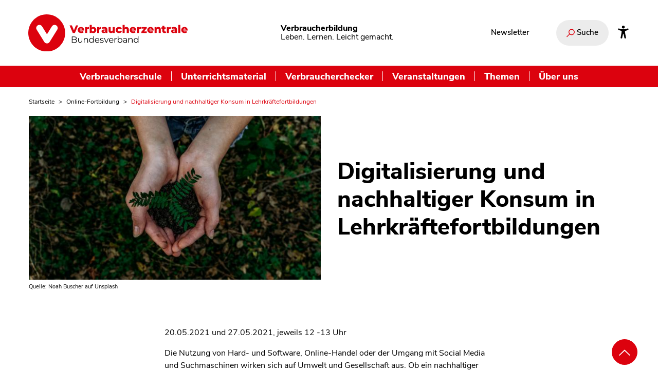

--- FILE ---
content_type: text/html; charset=UTF-8
request_url: https://www.verbraucherbildung.de/online-fortbildung/digitalisierung-und-nachhaltiger-konsum-lehrkraeftefortbildungen
body_size: 12630
content:
<!DOCTYPE html>
<html lang="de" dir="ltr" prefix="og: https://ogp.me/ns#">
  <head>
    <meta charset="utf-8" />
<noscript><style>form.antibot * :not(.antibot-message) { display: none !important; }</style>
</noscript><meta name="description" content="In zwei Web-Seminaren des IÖW und Conpolicy am 20. und 27. Mai 2921 die Themen Hard- und Software sowie Online-Handel und -Marketing vertiefen. Digital und nachhaltig zusammendenken." />
<link rel="canonical" href="https://www.verbraucherbildung.de/online-fortbildung/digitalisierung-und-nachhaltiger-konsum-lehrkraeftefortbildungen" />
<meta name="robots" content="follow, noindex" />
<meta property="og:site_name" content="Verbraucherbildung.de" />
<meta property="og:type" content="article" />
<meta property="og:url" content="https://www.verbraucherbildung.de/online-fortbildung/digitalisierung-und-nachhaltiger-konsum-lehrkraeftefortbildungen" />
<meta property="og:title" content="Digitalisierung und nachhaltiger Konsum in Lehrkräftefortbildungen" />
<meta property="og:image" content="https://www.verbraucherbildung.de/sites/default/files/textimage_store/cache/styles/vzbv_share_image/9/97/976b6178d2380530e8e46cd35bfc563d9168abf0dd73fcaa6cbce8c16a84df52.jpg" />
<meta name="twitter:card" content="summary_large_image" />
<meta name="twitter:site" content="@vzbv" />
<meta name="twitter:title" content="Digitalisierung und nachhaltiger Konsum in Lehrkräftefortbildungen" />
<meta name="twitter:description" content="In zwei Web-Seminaren des IÖW und Conpolicy am 20. und 27. Mai 2921 die Themen Hard- und Software sowie Online-Handel und -Marketing vertiefen. Digital und nachhaltig zusammendenken." />
<meta name="twitter:image" content="https://www.verbraucherbildung.de/sites/default/files/textimage_store/cache/styles/vzbv_share_image/9/97/976b6178d2380530e8e46cd35bfc563d9168abf0dd73fcaa6cbce8c16a84df52.jpg" />
<meta name="twitter:image:alt" content="Hände halten eine Baumsprössling" />
<meta name="Generator" content="Drupal 10 (https://www.drupal.org)" />
<meta name="MobileOptimized" content="width" />
<meta name="HandheldFriendly" content="true" />
<meta name="viewport" content="width=device-width, initial-scale=1.0" />
<link rel="icon" href="/themes/custom/vzbv_rebrush2025/images/favicon.png" type="image/png" />

    <title>Digitalisierung und nachhaltiger Konsum in Lehrkräftefortbildungen</title>
    <link rel="stylesheet" media="all" href="/sites/default/files/css/css_LA3UWQZiSMX-BMH8BDokox_mI6qlG9dVWzBon-xsCBs.css?delta=0&amp;language=de&amp;theme=vzbv_rebrush2025&amp;include=eJxljVEKwjAQBS8UXSl4nrCJa7qYbSQvFtLTm1r80b9h3sCLmYFOgSEuHmwCcBK4WKrQUqpx1k3cfVDTJ-gLTm10HmME7bFDicrZm9yUfdblAfpX5zaLjbajiR3P6xZWSrkEzie0PrL0cb5KqC_M02W6_uxvTVVH7A" />
<link rel="stylesheet" media="all" href="/sites/default/files/css/css_EmaxZwY4AvZ-A2eLJam-viTQfpFhzjZcKJKEJAFqRgg.css?delta=1&amp;language=de&amp;theme=vzbv_rebrush2025&amp;include=eJxljVEKwjAQBS8UXSl4nrCJa7qYbSQvFtLTm1r80b9h3sCLmYFOgSEuHmwCcBK4WKrQUqpx1k3cfVDTJ-gLTm10HmME7bFDicrZm9yUfdblAfpX5zaLjbajiR3P6xZWSrkEzie0PrL0cb5KqC_M02W6_uxvTVVH7A" />
<link rel="stylesheet" media="print" href="/sites/default/files/css/css_RJGBkB6Gvx9xbSZY1H0m3nVtwJEP0i2gP0O798sLJJI.css?delta=2&amp;language=de&amp;theme=vzbv_rebrush2025&amp;include=eJxljVEKwjAQBS8UXSl4nrCJa7qYbSQvFtLTm1r80b9h3sCLmYFOgSEuHmwCcBK4WKrQUqpx1k3cfVDTJ-gLTm10HmME7bFDicrZm9yUfdblAfpX5zaLjbajiR3P6xZWSrkEzie0PrL0cb5KqC_M02W6_uxvTVVH7A" />
<link rel="stylesheet" media="all" href="/sites/default/files/css/css_ZrucWTNDcNas2BMC4Fh-V2z9NGZV29n5mLQADe7QHWg.css?delta=3&amp;language=de&amp;theme=vzbv_rebrush2025&amp;include=eJxljVEKwjAQBS8UXSl4nrCJa7qYbSQvFtLTm1r80b9h3sCLmYFOgSEuHmwCcBK4WKrQUqpx1k3cfVDTJ-gLTm10HmME7bFDicrZm9yUfdblAfpX5zaLjbajiR3P6xZWSrkEzie0PrL0cb5KqC_M02W6_uxvTVVH7A" />

    <script src="/libraries/fontawesome/js/all.min.js?v=6.4.2" defer></script>
<script src="/libraries/fontawesome/js/v4-shims.min.js?v=6.4.2" defer></script>

    <!-- Matomo Tag Manager -->
    <script>
      var _mtm = window._mtm = window._mtm || [];
      _mtm.push({'mtm.startTime': (new Date().getTime()), 'event': 'mtm.Start'});
      var d=document, g=d.createElement('script'), s=d.getElementsByTagName('script')[0];
      g.async=true; g.src='https://auswertung.verbraucherzentrale.de/js/container_T4zvO6Ic.js'; s.parentNode.insertBefore(g,s);
    </script>
    <!-- End Matomo Tag Manager -->
  </head>
  <body class="path-node page-node-type-article rebrush2025">
  <a class="skip-main nocontent" href="#main-content">Zum Inhalt wechseln</a>
    
      <div class="dialog-off-canvas-main-canvas" data-off-canvas-main-canvas>
    

<div class="layout-container colorize-">
      <header id="header" class="header fixed-top">
    <div class="container">
    <div class="header-row topbar hide-mobile">

      <div class="sitelogo-wrapper topbar-left">
        <a href="https://www.verbraucherbildung.de/" title="Zur Startseite"><img alt="Verbraucherzentrale Bundesverband Logo" title="" class="logo" width="86" height="32" src="/themes/custom/vzbv_rebrush2025/images/vzbv-logo.svg"></a>
      </div>
      <div class="branding claim">
        <p class="site-name"><strong>Verbraucherbildung</strong></p>
        <p class="site-slogan">Leben. Lernen. Leicht gemacht.</p>
      </div>
      <div class="topbar-right">
                  
<nav id="pnProductNav" aria-label="Interessante Links" class="sub-block-nav">
              <ul id="pnProductNavContents" itemscope="" itemtype="http://www.schema.org/SiteNavigationElement" class="nav navbar-nav topic-menu-navbar level-0">
                      <li itemprop="name" class="menu-item">
          <a href="/newsletter-verbraucherbildung-der-schule" class="nav-link" itemprop="url" data-drupal-link-system-path="node/7165" title="Newsletter">Newsletter</a>
                  </li>
          </ul>
  

<div id="pnAdvancerLeft" class="submenufader left"></div>
<div id="pnAdvancerRight" class="submenufader right"></div>

  </nav>

        
        
                  <div class="search-wrapper">
            <div class="search-form" data-drupal-selector="search-form">
              <form id="edit-site-search" aria-label="Suche auf unserem Portal" action="/views_prg/redirect" method="POST" role="search">
                <div class="js-form-item form-item js-form-type-textfield form-item-search-api-fulltext js-form-item-search-api-fulltext search-container hide">
                  <div class="form-item form-type-textfield form-item-textfield">
    <label class="label" for="edit-search-api-fulltext-input--3">
    </label><input data-drupal-selector="edit-search-api-fulltext-input--3" data-search-api-autocomplete-search="search" class="form-autocomplete form-text form-element search ui-autocomplete-input" data-autocomplete-path="/search_api_autocomplete/search?display=search&amp;amp;&amp;amp;filter=search_api_fulltext" type="search" id="edit-search-api-fulltext-input--3" name="search_api_fulltext" value="" autocomplete="off" placeholder="Wonach suchen Sie?" tabindex="0" aria-label="Wonach suchen Sie?"></div>                  <div data-drupal-selector="edit-submit-site-search-wrapper" class="search-button form-actions js-form-wrapper form-wrapper" id="edit-submit-site-search--2-wrapper">
                    <input aria-label="Suchen" type="submit" data-drupal-selector="edit-submit-site-search--3" id="edit-submit-site-search--4" name="op" value="Suchen" class="js-form-submit form-submit">
                    <i aria-hidden="true" class="vz-icons search"></i>
                  </div>
                </div>
                <button class="search-toggle" aria-expanded="false">
                  <i aria-hidden="true" class="vz-icons search"></i>
                  <i aria-hidden="true" class="vz-icons close-x hide"></i>
                  <span>Suche</span>
                </button>
                <input name="prg_redirect" data-drupal-selector="edit-prg-redirect" type="hidden" value="/suche" class="form-element" />
                <div role="status" aria-live="assertive" class="visually-hidden input-feedback" data-selecttext="<p>Suchvorschlag ausgewählt. Erneute Eingabe zum Absenden der Suche.</p>" data-hidetext="<p>Keine Suchvorschläge angezeigt.</p>" data-showtext="<p>Suchvorschläge gefunden. Pfeiltasten nach oben oder unten zur Auswahl, Eingabe zur Übernahme und Rückkehr ins Eingabefeld, anschließend nochmal Eingabe zum Absenden.</p>"></div>
              </form>
            </div>
          </div>
        
                <a class="accessibility-link" aria-label="Infos zur Barrierefreiheit" href="/barrierefreiheit">
          <svg viewBox="0 0 512 512" xmlns="http://www.w3.org/2000/svg"><path d="m256 112a56 56 0 1 1 56-56 56.06 56.06 0 0 1 -56 56z"/><path d="m432 112.8-.45.12-.42.13c-1 .28-2 .58-3 .89-18.61 5.46-108.93 30.92-172.56 30.92-59.13 0-141.28-22-167.56-29.47a73.79 73.79 0 0 0 -8-2.58c-19-5-32 14.3-32 31.94 0 17.47 15.7 25.79 31.55 31.76v.28l95.22 29.74c9.73 3.73 12.33 7.54 13.6 10.84 4.13 10.59.83 31.56-.34 38.88l-5.8 45-32.19 176.19q-.15.72-.27 1.47l-.23 1.27c-2.32 16.15 9.54 31.82 32 31.82 19.6 0 28.25-13.53 32-31.94s28-157.57 42-157.57 42.84 157.57 42.84 157.57c3.75 18.41 12.4 31.94 32 31.94 22.52 0 34.38-15.74 32-31.94-.21-1.38-.46-2.74-.76-4.06l-32.63-174.73-5.79-45c-4.19-26.21-.82-34.87.32-36.9a1.09 1.09 0 0 0 .08-.15c1.08-2 6-6.48 17.48-10.79l89.28-31.21a16.9 16.9 0 0 0 1.62-.52c16-6 32-14.3 32-31.93s-12.99-36.96-31.99-31.97z"/></svg>
        </a>
      </div>
    </div>
  </div>
  <div class="mainnav-bar">
    <div class="navigation">
              
<nav aria-label="Hauptnavigation" id="block-mainnavigation" class="navbar navbar-expand-md inline-nav">
      <div class="header-row hide-desktop">

  <div class="mobile-topbar topbar topbar-upper">
    <div class="sitelogo-wrapper topbar-left">
      <a href="https://www.verbraucherbildung.de/" title="Zur Startseite"><img alt="Verbraucherzentrale Bundesverband Logo" title="" class="logo" width="86" height="32" src="/themes/custom/vzbv_rebrush2025/images/vzbv-logo-negativ.svg"></a>
    </div>

    <div class="topbar-right">
              <div class="search-wrapper">
          <div class="search-form" data-drupal-selector="search-form">
            <form id="edit-site-search--4" aria-label="Suche auf unserem Portal" action="/views_prg/redirect" method="POST" role="search">
              <div class="js-form-item form-item js-form-type-textfield form-item-search-api-fulltext js-form-item-search-api-fulltext search-container hide">
                <div class="form-item form-type-textfield form-item-textfield">
    <label class="label" for="edit-search-api-fulltext-input--10">
    </label><input data-drupal-selector="edit-search-api-fulltext-input--10" data-search-api-autocomplete-search="search" class="form-autocomplete form-text form-element search ui-autocomplete-input" data-autocomplete-path="/search_api_autocomplete/search?display=search&amp;amp;&amp;amp;filter=search_api_fulltext" type="search" id="edit-search-api-fulltext-input--10" name="search_api_fulltext" value="" autocomplete="off" placeholder="Wonach suchen Sie?" tabindex="0" aria-label="Wonach suchen Sie?"></div>                <div data-drupal-selector="edit-submit-site-search--10-wrapper" class="search-button form-actions js-form-wrapper form-wrapper" id="edit-submit-site-search--11-wrapper">
                  <input aria-label="Suchen" type="submit" data-drupal-selector="edit-submit-site-search--12" id="edit-submit-site-search--13" name="op" value="Suchen" class="js-form-submit form-submit">
                  <i aria-hidden="true" class="vz-icons search"></i>
                </div>
              </div>
              <button class="search-toggle" aria-expanded="false">
                <i aria-hidden="true" class="vz-icons search"></i>
                <i aria-hidden="true" class="vz-icons close-x hide"></i>
                <span>Suche</span>
              </button>
              <input name="prg_redirect" data-drupal-selector="edit-prg-redirect" type="hidden" value="/suche" class="form-element" />
              <div role="status" aria-live="assertive" class="visually-hidden input-feedback" data-selecttext="<p>Suchvorschlag ausgewählt. Erneute Eingabe zum Absenden der Suche.</p>" data-hidetext="<p>Keine Suchvorschläge angezeigt.</p>" data-showtext="<p>Suchvorschläge gefunden. Pfeiltasten nach oben oder unten zur Auswahl, Eingabe zur Übernahme und Rückkehr ins Eingabefeld, anschließend nochmal Eingabe zum Absenden.</p>"></div>
            </form>
          </div>
        </div>
      
      <button class="navbar-toggler collapsed" type="button" data-toggle="collapse" aria-controls="main" data-target="#main" aria-expanded="false" aria-label="Navigation auf- und zuklappen">
        <span class="navbar-toggler-icon fas fa-bars" aria-hidden="true"></span>
      </button>
    </div>
  </div>
  <div class="mobile-topbar topbar-lower">
    <div class="branding claim">
      <p class="site-name"><strong>Verbraucherbildung</strong></p>
      <p class="site-slogan">Leben. Lernen. Leicht gemacht.</p>
    </div>
  </div>
</div>

<div class="collapse navbar-collapse" id="main">
  <ul itemscope itemtype="http://www.schema.org/SiteNavigationElement" class="main-menu nav navbar-nav level-0">
                <li class="item dropdown dropdown-submenu" itemprop="name">
        <a href="/auszeichnung-verbraucherschule" title="Informationen und Konzepte für Schulen" class="link" itemprop="url" data-drupal-link-system-path="node/7152">Verbraucherschule</a>
                  <button class="dropdown-toggle" data-toggle="dropdown" aria-label="Untermenü Verbraucherschule" aria-expanded="false"><i class="fa fa-chevron-down"></i></button>
                                <div class="sub level-1 dropdown-menu">
              <div class="row">
                <ul itemscope itemtype="http://www.schema.org/SiteNavigationElement" class="nav menulinks col-12 col-md-6">
                                      <li itemprop="name" class="item">
                    <a href="/auszeichnung-verbraucherschule" class="link" itemprop="url" data-drupal-link-system-path="node/7152" title="Auszeichnung Verbraucherschule">Auszeichnung Verbraucherschule</a>
                      <div class="description-text-lower"><p class="h5">Auszeichnung Verbraucherschule</p><p>Bronze, Silber oder Gold - hier finden Sie Informationen zur Auszeichnung Verbraucherschule. </p></div>
                    </li>
                                      <li itemprop="name" class="item">
                    <a href="/auszeichnung-verbraucherschule/kategorien-kriterien-und-jury" class="link" itemprop="url" data-drupal-link-system-path="node/7153" title="Kategorien, Kriterien und Jury">Kategorien, Kriterien und Jury</a>
                      <div class="description-text-lower"><p class="h5">Kategorien, Kriterien und Jury</p><p>Hier finden Sie alle Details zum Bewerbungsprozess der Verbraucherschule, zu unseren Kriterien und der Jury.</p></div>
                    </li>
                                      <li itemprop="name" class="item">
                    <a href="/verbraucherschule/ausgezeichnete-verbraucherschulen" class="link" itemprop="url" data-drupal-link-system-path="node/7180" title="Die Verbraucherschulen">Die Verbraucherschulen</a>
                      <div class="description-text-lower"><p class="h5">Die Verbraucherschulen</p><p>Vom einzelnen Projekt bis zum Schulkonzept - hier finden Sie Informationen zu allen ausgezeichneten Verbraucherschulen.
</p></div>
                    </li>
                                  </ul>
                <ul class="nav description-text col-12 col-md-6">
                  <li class="default"><p class="h5">Verbraucherschule</p><p>Bronze, Silber oder Gold - hier finden Sie Informationen zur Auszeichnung Verbraucherschule. </p></li>
                  <li class="override"></li>
                </ul>
                <span class="invisible"></span>
              </div>
            </div>

          
                              </li>
                <li class="item dropdown dropdown-submenu" itemprop="name">
        <a href="/materialkompass" class="link" itemprop="url" data-drupal-link-system-path="node/7117" title="Unterrichtsmaterial">Unterrichtsmaterial</a>
                  <button class="dropdown-toggle" data-toggle="dropdown" aria-label="Untermenü Unterrichtsmaterial" aria-expanded="false"><i class="fa fa-chevron-down"></i></button>
                                <div class="sub level-1 dropdown-menu">
              <div class="row">
                <ul itemscope itemtype="http://www.schema.org/SiteNavigationElement" class="nav menulinks col-12 col-md-6">
                                      <li itemprop="name" class="item">
                    <a href="/materialkompass" class="link" itemprop="url" data-drupal-link-system-path="node/7117" title="Materialkompass">Materialkompass</a>
                      <div class="description-text-lower"><p class="h5">Materialkompass</p><p></p></div>
                    </li>
                                      <li itemprop="name" class="item">
                    <a href="/materialkompass/wie-funktioniert-der-materialkompass" class="link" itemprop="url" data-drupal-link-system-path="node/7119" title="Bewertungssystem">Bewertungssystem</a>
                      <div class="description-text-lower"><p class="h5">Bewertungssystem</p><p></p></div>
                    </li>
                                      <li itemprop="name" class="item">
                    <a href="/materialkompass/wie-funktioniert-der-materialkompass#das-expertenteam" class="link" itemprop="url" data-drupal-link-system-path="node/7119" title="Gutachter:innen">Gutachter:innen</a>
                      <div class="description-text-lower"><p class="h5">Gutachter:innen</p><p></p></div>
                    </li>
                                      <li itemprop="name" class="item">
                    <a href="/materialkompass/material-einreichen" class="link" itemprop="url" data-drupal-link-system-path="node/7166" title="Material einreichen">Material einreichen</a>
                      <div class="description-text-lower"><p class="h5">Material einreichen</p><p></p></div>
                    </li>
                                  </ul>
                <ul class="nav description-text col-12 col-md-6">
                  <li class="default"><p class="h5">Unterrichtsmaterial</p><p>Im Materialkompass finden Sie von unabhängigen Expert:innen geprüftes und bewertetes Unterrichtsmaterial.
</p></li>
                  <li class="override"></li>
                </ul>
                <span class="invisible"></span>
              </div>
            </div>

          
                              </li>
                <li class="item dropdown dropdown-submenu" itemprop="name">
        <a href="/verbraucherchecker" title="Workshops für Jugendliche – an Schulen und darüber hinaus" class="link" itemprop="url" data-drupal-link-system-path="node/7050">Verbraucherchecker</a>
                  <button class="dropdown-toggle" data-toggle="dropdown" aria-label="Untermenü Verbraucherchecker" aria-expanded="false"><i class="fa fa-chevron-down"></i></button>
                                <div class="sub level-1 dropdown-menu">
              <div class="row">
                <ul itemscope itemtype="http://www.schema.org/SiteNavigationElement" class="nav menulinks col-12 col-md-6">
                                      <li itemprop="name" class="item">
                    <a href="/verbraucherchecker" class="link" itemprop="url" data-drupal-link-system-path="node/7050" title="Jugendprogramm">Jugendprogramm</a>
                      <div class="description-text-lower"><p class="h5">Jugendprogramm</p><p></p></div>
                    </li>
                                      <li itemprop="name" class="item">
                    <a href="/verbraucherchecker/lehrmaterial" class="link" itemprop="url" data-drupal-link-system-path="node/7079" title="Lehrmaterial">Lehrmaterial</a>
                      <div class="description-text-lower"><p class="h5">Lehrmaterial</p><p></p></div>
                    </li>
                                      <li itemprop="name" class="item">
                    <a href="/verbraucherchecker/checkerspace" class="link" itemprop="url" data-drupal-link-system-path="node/7078" title="Checker-Space">Checker-Space</a>
                      <div class="description-text-lower"><p class="h5">Checker-Space</p><p></p></div>
                    </li>
                                      <li itemprop="name" class="item">
                    <a href="/verbraucherchecker/workshops-leiten" class="link" itemprop="url" data-drupal-link-system-path="node/7076" title="Für Trainer:innen">Für Trainer:innen</a>
                      <div class="description-text-lower"><p class="h5">Für Trainer:innen</p><p></p></div>
                    </li>
                                  </ul>
                <ul class="nav description-text col-12 col-md-6">
                  <li class="default"><p class="h5">Verbraucherchecker</p><p>Alle Infos zu unserem Peer-Projekt für Jugendliche im Verbraucherschutz.</p></li>
                  <li class="override"></li>
                </ul>
                <span class="invisible"></span>
              </div>
            </div>

          
                              </li>
                <li class="item" itemprop="name">
        <a href="/online-fortbildungen-und-veranstaltungen" title="Online-Fortbildungen und Veranstaltungen für die Verbraucherbildung" class="link" itemprop="url" data-drupal-link-system-path="node/7149">Veranstaltungen</a>
                              </li>
                <li class="item dropdown dropdown-submenu" itemprop="name">
        <span class="link" itemprop="url" title="Themen">Themen</span>
                  <button class="dropdown-toggle" data-toggle="dropdown" aria-label="Untermenü Themen" aria-expanded="false"><i class="fa fa-chevron-down"></i></button>
                                <div class="sub level-1 dropdown-menu">
              <div class="row">
                <ul itemscope itemtype="http://www.schema.org/SiteNavigationElement" class="nav menulinks col-12 col-md-6">
                                      <li itemprop="name" class="item">
                    <a href="/ernaehrung-und-gesundheit-im-unterricht" class="link" itemprop="url" data-drupal-link-system-path="node/7146" title="Ernährung">Ernährung</a>
                      <div class="description-text-lower"><p class="h5">Ernährung</p><p></p></div>
                    </li>
                                      <li itemprop="name" class="item">
                    <a href="/wirtschaft-und-finanzen-im-unterricht" class="link" itemprop="url" data-drupal-link-system-path="node/7147" title="Finanzen">Finanzen</a>
                      <div class="description-text-lower"><p class="h5">Finanzen</p><p></p></div>
                    </li>
                                      <li itemprop="name" class="item">
                    <a href="/medienbildung-im-unterricht" class="link" itemprop="url" data-drupal-link-system-path="node/7138" title="Medien">Medien</a>
                      <div class="description-text-lower"><p class="h5">Medien</p><p></p></div>
                    </li>
                                      <li itemprop="name" class="item">
                    <a href="/nachhaltigkeit-und-globalisierung-im-unterricht" class="link" itemprop="url" data-drupal-link-system-path="node/7137" title="Nachhaltigkeit">Nachhaltigkeit</a>
                      <div class="description-text-lower"><p class="h5">Nachhaltigkeit</p><p></p></div>
                    </li>
                                  </ul>
                <ul class="nav description-text col-12 col-md-6">
                  <li class="default"><p class="h5">Themen</p><p>In themenspezifischen Dossiers bündeln wir Fachartikel, Unterrichtsmaterial und Fortbildungen für Ihren Unterricht. </p></li>
                  <li class="override"></li>
                </ul>
                <span class="invisible"></span>
              </div>
            </div>

          
                              </li>
                <li class="item" itemprop="name">
        <a href="/ueber-uns" class="link" itemprop="url" data-drupal-link-system-path="node/7126" title="Über uns">Über uns</a>
                              </li>
      </ul>
  <div class="flyout-footer hide-desktop">
          
<nav id="pnProductNav" aria-label="Interessante Links" class="sub-block-nav">
              <ul id="pnProductNavContents" itemscope="" itemtype="http://www.schema.org/SiteNavigationElement" class="nav navbar-nav topic-menu-navbar level-0">
                      <li itemprop="name" class="menu-item">
          <a href="/newsletter-verbraucherbildung-der-schule" class="nav-link" itemprop="url" data-drupal-link-system-path="node/7165" title="Newsletter">Newsletter</a>
                  </li>
          </ul>
  

<div id="pnAdvancerLeft" class="submenufader left"></div>
<div id="pnAdvancerRight" class="submenufader right"></div>

  </nav>

    
           </div>
</div>




  </nav>

          </div>
  </div>
</header>
  
    
  <main class="main">
    <a id="main-content" tabindex="-1"></a>    <div class="main-content">
                  <div data-drupal-messages-fallback class="hidden"></div>
<div id="block-vzbv-rebrush2025-pfadnavigation" class="container no-margin block block-system block-system-breadcrumb-block">
  
    
      <nav class="breadcrumb-nav" aria-label="Brotkrumen Menü">
    <ol itemscope itemtype="http://schema.org/BreadcrumbList" class="breadcrumb">      <li itemprop="itemListElement" itemscope itemtype="http://schema.org/ListItem" class="breadcrumb-item"><a itemprop="item" href="/" title="Startseite"><span itemprop="name">Startseite</span><meta itemprop="position" content="1" /></a></li>
            <li itemprop="itemListElement" itemscope itemtype="http://schema.org/ListItem" class="breadcrumb-item"><a itemprop="item" href="/online-fortbildungen-und-veranstaltungen" title="Online-Fortbildung"><span itemprop="name">Online-Fortbildung</span><meta itemprop="position" content="2" /></a></li>
            <li itemprop="itemListElement" itemscope itemtype="http://schema.org/ListItem" class="breadcrumb-item"><span itemprop="name">Digitalisierung und nachhaltiger Konsum in Lehrkräftefortbildungen</span><meta itemprop="position" content="3" /></li>
      </ol>
  </nav>
  </div>


<div class="node">
    <article class="inner" id="article-page">
    


    <div class="container less-margin">

      <div class="row hero2025 intro  with-image"><div class="image desktop-version col-12 col-sm-6">
                  
<figure >
            <div class="image-container">
          <div class="image-container-inner">
            
            <img  alt="Hände halten eine Baumsprössling" title="Nachhaltigkeit" data-src="{&quot;128&quot;:&quot;https:\/\/www.verbraucherbildung.de\/sites\/default\/files\/styles\/vzbv_16_9_128x72_focal_point_crop\/public\/2021-04\/noah-buscher-x8ZStukS2PM-unsplash.jpg?h=409f1085\u0026itok=M_me4HZr&quot;,&quot;176&quot;:&quot;https:\/\/www.verbraucherbildung.de\/sites\/default\/files\/styles\/vzbv_16_9_176x99focal_point_crop\/public\/2021-04\/noah-buscher-x8ZStukS2PM-unsplash.jpg?h=409f1085\u0026itok=rKG9cbc2&quot;,&quot;256&quot;:&quot;https:\/\/www.verbraucherbildung.de\/sites\/default\/files\/styles\/vzbv_16_9_256x144_focal_point_crop\/public\/2021-04\/noah-buscher-x8ZStukS2PM-unsplash.jpg?h=409f1085\u0026itok=vB6cWIZ3&quot;,&quot;384&quot;:&quot;https:\/\/www.verbraucherbildung.de\/sites\/default\/files\/styles\/vzbv_16_9_384x216_focal_point_crop\/public\/2021-04\/noah-buscher-x8ZStukS2PM-unsplash.jpg?h=409f1085\u0026itok=MD9vf-Ap&quot;,&quot;512&quot;:&quot;https:\/\/www.verbraucherbildung.de\/sites\/default\/files\/styles\/vzbv_16_9_512x288_focal_point_crop\/public\/2021-04\/noah-buscher-x8ZStukS2PM-unsplash.jpg?h=409f1085\u0026itok=KR64P74D&quot;,&quot;640&quot;:&quot;https:\/\/www.verbraucherbildung.de\/sites\/default\/files\/styles\/vzbv_16_9_640x360_focal_point_crop\/public\/2021-04\/noah-buscher-x8ZStukS2PM-unsplash.jpg?h=409f1085\u0026itok=1jqGw_Ob&quot;,&quot;768&quot;:&quot;https:\/\/www.verbraucherbildung.de\/sites\/default\/files\/styles\/vzbv_16_9_768x432_focal_point_crop\/public\/2021-04\/noah-buscher-x8ZStukS2PM-unsplash.jpg?h=409f1085\u0026itok=stItgOlf&quot;,&quot;896&quot;:&quot;https:\/\/www.verbraucherbildung.de\/sites\/default\/files\/styles\/vzbv_16_9_896x504_focal_point_crop\/public\/2021-04\/noah-buscher-x8ZStukS2PM-unsplash.jpg?h=409f1085\u0026itok=7Gd674MB&quot;,&quot;1024&quot;:&quot;https:\/\/www.verbraucherbildung.de\/sites\/default\/files\/styles\/vzbv_16_9_1024x576_focal_point_crop\/public\/2021-04\/noah-buscher-x8ZStukS2PM-unsplash.jpg?h=409f1085\u0026itok=zk2vqypb&quot;,&quot;1152&quot;:&quot;https:\/\/www.verbraucherbildung.de\/sites\/default\/files\/styles\/vzbv_16_9_1152x648_focal_point_crop\/public\/2021-04\/noah-buscher-x8ZStukS2PM-unsplash.jpg?h=409f1085\u0026itok=5eBdZ4Me&quot;,&quot;1280&quot;:&quot;https:\/\/www.verbraucherbildung.de\/sites\/default\/files\/styles\/vzbv_16_9_1280x720_focal_point_crop\/public\/2021-04\/noah-buscher-x8ZStukS2PM-unsplash.jpg?h=409f1085\u0026itok=H5C0ycBM&quot;,&quot;1408&quot;:&quot;https:\/\/www.verbraucherbildung.de\/sites\/default\/files\/styles\/vzbv_16_9_1408x792_focal_point_crop\/public\/2021-04\/noah-buscher-x8ZStukS2PM-unsplash.jpg?h=409f1085\u0026itok=X1LBQ2Wo&quot;,&quot;1536&quot;:&quot;https:\/\/www.verbraucherbildung.de\/sites\/default\/files\/styles\/vzbv_16_9_1536x864_focal_point_crop\/public\/2021-04\/noah-buscher-x8ZStukS2PM-unsplash.jpg?h=409f1085\u0026itok=95cQtiu7&quot;,&quot;1664&quot;:&quot;https:\/\/www.verbraucherbildung.de\/sites\/default\/files\/styles\/vzbv_16_9_1664x936_focal_point_crop\/public\/2021-04\/noah-buscher-x8ZStukS2PM-unsplash.jpg?h=409f1085\u0026itok=Z5hO7PAo&quot;,&quot;1792&quot;:&quot;https:\/\/www.verbraucherbildung.de\/sites\/default\/files\/styles\/vzbv_16_9_1792x1008_focal_point_crop\/public\/2021-04\/noah-buscher-x8ZStukS2PM-unsplash.jpg?h=409f1085\u0026itok=FHpGIfwm&quot;,&quot;1920&quot;:&quot;https:\/\/www.verbraucherbildung.de\/sites\/default\/files\/styles\/vzbv_16_9_1920x1080_focal_point_crop\/public\/2021-04\/noah-buscher-x8ZStukS2PM-unsplash.jpg?h=409f1085\u0026itok=7XnPdnK9&quot;,&quot;2048&quot;:&quot;https:\/\/www.verbraucherbildung.de\/sites\/default\/files\/styles\/vzbv_16_9_2048x1152_focal_point_crop\/public\/2021-04\/noah-buscher-x8ZStukS2PM-unsplash.jpg?h=409f1085\u0026itok=xNb5yvZ7&quot;}" class="image-sizes pre-load" data-src-fallback="https://www.verbraucherbildung.de/sites/default/files/2021-04/noah-buscher-x8ZStukS2PM-unsplash.jpg" width="128" height="72" src="[data-uri]" />

    

                      </div>
        </div>
    <figcaption><p class="imagesource">Quelle: Noah Buscher auf Unsplash </p></figcaption></figure>



          </div><div class="hero-content col-12  col-sm-6"><h1  class="h1 headline"><span class="field field--name-title field--type-string field--label-hidden">Digitalisierung und nachhaltiger Konsum in Lehrkräftefortbildungen</span>
</h1></div><div class="image mobile-version col-12 col-sm-6">
                  
<figure >
            <div class="image-container">
          <div class="image-container-inner">
            
            <img  alt="Hände halten eine Baumsprössling" title="Nachhaltigkeit" data-src="{&quot;128&quot;:&quot;https:\/\/www.verbraucherbildung.de\/sites\/default\/files\/styles\/vzbv_16_9_128x72_focal_point_crop\/public\/2021-04\/noah-buscher-x8ZStukS2PM-unsplash.jpg?h=409f1085\u0026itok=M_me4HZr&quot;,&quot;176&quot;:&quot;https:\/\/www.verbraucherbildung.de\/sites\/default\/files\/styles\/vzbv_16_9_176x99focal_point_crop\/public\/2021-04\/noah-buscher-x8ZStukS2PM-unsplash.jpg?h=409f1085\u0026itok=rKG9cbc2&quot;,&quot;256&quot;:&quot;https:\/\/www.verbraucherbildung.de\/sites\/default\/files\/styles\/vzbv_16_9_256x144_focal_point_crop\/public\/2021-04\/noah-buscher-x8ZStukS2PM-unsplash.jpg?h=409f1085\u0026itok=vB6cWIZ3&quot;,&quot;384&quot;:&quot;https:\/\/www.verbraucherbildung.de\/sites\/default\/files\/styles\/vzbv_16_9_384x216_focal_point_crop\/public\/2021-04\/noah-buscher-x8ZStukS2PM-unsplash.jpg?h=409f1085\u0026itok=MD9vf-Ap&quot;,&quot;512&quot;:&quot;https:\/\/www.verbraucherbildung.de\/sites\/default\/files\/styles\/vzbv_16_9_512x288_focal_point_crop\/public\/2021-04\/noah-buscher-x8ZStukS2PM-unsplash.jpg?h=409f1085\u0026itok=KR64P74D&quot;,&quot;640&quot;:&quot;https:\/\/www.verbraucherbildung.de\/sites\/default\/files\/styles\/vzbv_16_9_640x360_focal_point_crop\/public\/2021-04\/noah-buscher-x8ZStukS2PM-unsplash.jpg?h=409f1085\u0026itok=1jqGw_Ob&quot;,&quot;768&quot;:&quot;https:\/\/www.verbraucherbildung.de\/sites\/default\/files\/styles\/vzbv_16_9_768x432_focal_point_crop\/public\/2021-04\/noah-buscher-x8ZStukS2PM-unsplash.jpg?h=409f1085\u0026itok=stItgOlf&quot;,&quot;896&quot;:&quot;https:\/\/www.verbraucherbildung.de\/sites\/default\/files\/styles\/vzbv_16_9_896x504_focal_point_crop\/public\/2021-04\/noah-buscher-x8ZStukS2PM-unsplash.jpg?h=409f1085\u0026itok=7Gd674MB&quot;,&quot;1024&quot;:&quot;https:\/\/www.verbraucherbildung.de\/sites\/default\/files\/styles\/vzbv_16_9_1024x576_focal_point_crop\/public\/2021-04\/noah-buscher-x8ZStukS2PM-unsplash.jpg?h=409f1085\u0026itok=zk2vqypb&quot;,&quot;1152&quot;:&quot;https:\/\/www.verbraucherbildung.de\/sites\/default\/files\/styles\/vzbv_16_9_1152x648_focal_point_crop\/public\/2021-04\/noah-buscher-x8ZStukS2PM-unsplash.jpg?h=409f1085\u0026itok=5eBdZ4Me&quot;,&quot;1280&quot;:&quot;https:\/\/www.verbraucherbildung.de\/sites\/default\/files\/styles\/vzbv_16_9_1280x720_focal_point_crop\/public\/2021-04\/noah-buscher-x8ZStukS2PM-unsplash.jpg?h=409f1085\u0026itok=H5C0ycBM&quot;,&quot;1408&quot;:&quot;https:\/\/www.verbraucherbildung.de\/sites\/default\/files\/styles\/vzbv_16_9_1408x792_focal_point_crop\/public\/2021-04\/noah-buscher-x8ZStukS2PM-unsplash.jpg?h=409f1085\u0026itok=X1LBQ2Wo&quot;,&quot;1536&quot;:&quot;https:\/\/www.verbraucherbildung.de\/sites\/default\/files\/styles\/vzbv_16_9_1536x864_focal_point_crop\/public\/2021-04\/noah-buscher-x8ZStukS2PM-unsplash.jpg?h=409f1085\u0026itok=95cQtiu7&quot;,&quot;1664&quot;:&quot;https:\/\/www.verbraucherbildung.de\/sites\/default\/files\/styles\/vzbv_16_9_1664x936_focal_point_crop\/public\/2021-04\/noah-buscher-x8ZStukS2PM-unsplash.jpg?h=409f1085\u0026itok=Z5hO7PAo&quot;,&quot;1792&quot;:&quot;https:\/\/www.verbraucherbildung.de\/sites\/default\/files\/styles\/vzbv_16_9_1792x1008_focal_point_crop\/public\/2021-04\/noah-buscher-x8ZStukS2PM-unsplash.jpg?h=409f1085\u0026itok=FHpGIfwm&quot;,&quot;1920&quot;:&quot;https:\/\/www.verbraucherbildung.de\/sites\/default\/files\/styles\/vzbv_16_9_1920x1080_focal_point_crop\/public\/2021-04\/noah-buscher-x8ZStukS2PM-unsplash.jpg?h=409f1085\u0026itok=7XnPdnK9&quot;,&quot;2048&quot;:&quot;https:\/\/www.verbraucherbildung.de\/sites\/default\/files\/styles\/vzbv_16_9_2048x1152_focal_point_crop\/public\/2021-04\/noah-buscher-x8ZStukS2PM-unsplash.jpg?h=409f1085\u0026itok=xNb5yvZ7&quot;}" class="image-sizes pre-load" data-src-fallback="https://www.verbraucherbildung.de/sites/default/files/2021-04/noah-buscher-x8ZStukS2PM-unsplash.jpg" width="128" height="72" src="[data-uri]" />

    

                      </div>
        </div>
    <figcaption><p class="imagesource">Quelle: Noah Buscher auf Unsplash </p></figcaption></figure>



          </div></div>

    </div>



    <div class="article-body">
      <div class="text-section container">
                                            <div><p>20.05.2021 und 27.05.2021, jeweils 12 -13 Uhr</p></div>
                                                  <div><p>Die Nutzung von Hard- und Software, Online-Handel oder der Umgang mit Social Media und Suchmaschinen wirken sich auf Umwelt und Gesellschaft aus. Ob ein nachhaltiger Konsum im Kontext einer digitalen Welt gelingt, hängt deshalb auch von den Kompetenzen der Verbraucherinnen und Verbraucher ab. Kompetenzaufbau für nachhaltigen und selbstbestimmten Konsum im digitalen Kontext sollte deshalb auch in der (schulischen) Bildung stärker berücksichtigt werden.</p>
</div>
              </div>
            
      

      <div class="text-section container">
        <div><p>Ziel der beiden Web-Seminare ist es deshalb, Multiplikator*innen im Bildungsbereich dazu anzuregen, die Schnittstelle von Digitalisierung und nachhaltigem Konsum stärker in bestehende Fortbildungsangebote zu integrieren. Neben einem Überblick über zentrale Zusammenhänge im Themenfeld, werden praktische Hinweise zu relevanten Bildungsmaterialien und Akteuren gegeben.</p><p>Die Online-Seminare richten sich an öffentliche, zivilgesellschaftliche und private Fortbildungsanbieter, die Fortbildungen für Lehrende in den Bereichen digitale Bildung, Verbraucherbildung und Bildung für nachhaltige Entwicklung organisieren und umsetzen. Ebenfalls richtet sich die Veranstaltung an Lehrer*innen und andere interessierte Akteure aus Bildungsinstitutionen.</p><ul><li>Das Webseminar 1 zu <strong>Hard- und Software</strong> findet am 20. Mai 2021 von 12 – 13 Uhr statt. <a href="https://www.ioew.de/veranstaltung/digitalisierung-und-nachhaltiger-konsum-online-seminar-fuer-lehrkraefte-fortbildungen">Zu weiteren Infos und zur Anmeldung geht es hier.</a></li><li>Das Webseminar 2 zu<strong> Online-Handel und -Marketing</strong> findet am 27. Mai 2021 von 12 – 13 Uhr statt. <a href="https://www.ioew.de/veranstaltung/digitalisierung-und-nachhaltiger-konsum-online-seminar-fuer-lehrkraefte-fortbildungen-1">Zu weiteren Infos und zur Anmeldung geht es hier.</a></li></ul><p>Die Web-Seminare werden im Rahmen des Projekts „Digitalisierung von Märkten und Lebensstilen: Neue Herausforderungen für nachhaltigen Konsum“ von Umweltministerium (BMU) und Umweltbundesamt (UBA) gefördert und durch das <a href="https://www.ioew.de/veranstaltung/digitalisierung-und-nachhaltiger-konsum-online-seminar-fuer-lehrkraefte-fortbildungen-1">Institut für ökologische Wirtschaftsforschung (IÖW)</a> und <a href="https://www.conpolicy.de/">ConPolicy – Institut für Verbraucherpolitik</a> umgesetzt. Das Projekt leistet einen Beitrag zur BMU-Leuchtturm-Initiative „<a href="https://nachhaltigerkonsum.info/wege-und-bausteine-einer-digitalen-agenda-fuer-nachhaltigen-konsum">Wege und Bausteine einer digitalen Agenda für nachhaltigen Konsum</a>“.</p></div>
      </div>
            
            
    </div>
  </article>
</div>

      </div>

  </main>

      <footer class="footer">
  <div class="footer-container header-section">
    <div class="container">
      <div class="wrapper-sticky">
                <div class="backtotop">
          
<a href="#main-content" class="btn btn-secondary" aria-label="Nach oben scrollen"><i class="vz-icons arrow-up" aria-hidden="true"></i></a>
         </div>
      </div>
    </div>
  </div>
    <div class="footer-container middle">
    <div class="container">
      <div class="row">
        <div class="col-12 col-md-6 left">
          <div class="footerlogo-wrapper">
            <a href="https://www.verbraucherbildung.de/" title="Zur Startseite"><img alt="Verbraucherzentrale Bundesverband Logo" title="" class="logo" width="86" height="32" src="/themes/custom/vzbv_rebrush2025/images/vzbv-logo-negativ.svg"></a>
          </div>
                      
<nav aria-label="Meta-Navigation" id="block-secondfootermenu" class="footer-nav secondfootermenu navigation">
      


        <ul itemscope itemtype="http://www.schema.org/SiteNavigationElement" class="nav">
                      <li itemprop="name" class="menu-item">
          <a href="/impressum" title="Rechtliche Angaben zum Betreiber der Website" class="nav-link" itemprop="url" data-drupal-link-system-path="node/7122">Impressum</a>
                  </li>
                      <li itemprop="name" class="menu-item">
          <a href="/datenschutzerklaerung" title="Wichtige Informationen zum Datenschutz auf dieser Website" class="nav-link" itemprop="url" data-drupal-link-system-path="node/7133">Datenschutz</a>
                  </li>
                      <li itemprop="name" class="menu-item">
          <a href="/newsletter-verbraucherbildung-der-schule" class="nav-link" itemprop="url" data-drupal-link-system-path="node/7165" title="Newsletter">Newsletter</a>
                  </li>
                      <li itemprop="name" class="menu-item">
          <a href="/kontakt" class="nav-link" itemprop="url" data-drupal-link-system-path="node/7161" title="Kontakt">Kontakt</a>
                  </li>
          </ul>
  



  </nav>

            
<nav aria-label="Meta-Navigation" id="block-accessibilitymenu" class="footer-nav accessability-menu navigation">
      


        <ul itemscope itemtype="http://www.schema.org/SiteNavigationElement" class="nav">
                      <li itemprop="name" class="menu-item">
          <a href="/gebaerdensprache" title="Wichtige Informationen zu dieser Website in Gebärdensprache" class="nav-link" itemprop="url" data-drupal-link-system-path="node/7124"><i class="fa fa-sign-language" aria-hidden="true"></i> Gebärdensprache</a>
                  </li>
                      <li itemprop="name" class="menu-item">
          <a href="/leichte-sprache" title="Wichtige Informationen zu dieser Website in Leichter Sprache" class="nav-link" itemprop="url" data-drupal-link-system-path="node/7210"><i class="fa fas fa-book-reader" aria-hidden="true"></i> Leichte Sprache </a>
                  </li>
                      <li itemprop="name" class="menu-item">
          <a href="/barriere-melden" class="nav-link" itemprop="url" data-drupal-link-system-path="node/7160" title="Barriere melden">Barriere melden</a>
                  </li>
                      <li itemprop="name" class="menu-item">
          <a href="/barrierefreiheit" class="nav-link" itemprop="url" data-drupal-link-system-path="node/7125" title="Erklärung Barrierefreiheit ">Erklärung Barrierefreiheit </a>
                  </li>
          </ul>
  



  </nav>

                  </div>
                  <div class="right col-12 col-md-6">
                        <div class="company-infos" itemscope itemtype="http://schema.org/Organization">
              <img itemprop="image" class="hidden" alt="Logo des VZBV" width="86" height="32" src="/themes/custom/vzbv_theme/components/images/logos/vzbv-logo.svg">
              <div class="company-title">
                <strong itemprop="name">Verbraucherzentrale Bundesverband e.V.</strong>              </div>
              <div class="address">
                <span itemprop="address" itemscope itemtype="http://schema.org/PostalAddress">
                  <span itemprop="streetAddress">Rudi-Dutschke-Straße 17 </span>,
                  <span itemprop="postalCode">10969 Berlin </span>
                </span>
              </div>
              <div class="telephone" itemprop="telephone">Tel.: 030/25800-0</div>
              <div itemprop="faxNumber">Fax: 030/25800-518</div>              <div class="mail"><a href="mailto:info@vzbv.de" title="info@vzbv.de" itemprop="email">info@vzbv.de</a></div>
            </div>
          </div>
              </div>
    </div>
  </div>
      <div class="footer-container bottom">
      <div class="container">
                        
  <p>© 2026 Verbraucherzentrale Bundesverband e.V.</p>
      </div>
    </div>
  </footer>

  </div>

  </div>

    
    <script type="application/json" data-drupal-selector="drupal-settings-json">{"path":{"baseUrl":"\/","pathPrefix":"","currentPath":"node\/4349","currentPathIsAdmin":false,"isFront":false,"currentLanguage":"de"},"pluralDelimiter":"\u0003","suppressDeprecationErrors":true,"ajaxPageState":{"libraries":"[base64]","theme":"vzbv_rebrush2025","theme_token":null},"ajaxTrustedUrl":[],"formtips":{"selectors":[".node-material-edit-form *",".webform-submission-form *",".filter-guidelines"],"interval":500,"sensitivity":3,"timeout":1000,"max_width":"500px","trigger_action":"click"},"user":{"uid":0,"permissionsHash":"a870caec299bc74bf1b6d817c80443725e8f6cd6995f833eb2bf0cbc5db9e6d7"}}</script>
<script src="/core/assets/vendor/jquery/jquery.min.js?v=3.7.1"></script>
<script src="/core/assets/vendor/once/once.min.js?v=1.0.1"></script>
<script src="/sites/default/files/languages/de_qz4PaQc2T9ANFKk30pJdUZFfun2MTfmKSx9x4aaQais.js?t97hvz"></script>
<script src="/core/misc/drupalSettingsLoader.js?v=10.5.6"></script>
<script src="/core/misc/drupal.js?v=10.5.6"></script>
<script src="/core/misc/drupal.init.js?v=10.5.6"></script>
<script src="/core/assets/vendor/tabbable/index.umd.min.js?v=6.2.0"></script>
<script src="/modules/contrib/formtips/js/formtips.js?t97hvz"></script>
<script src="/modules/contrib/image_sizes/js/image-sizes.es.js?t97hvz"></script>
<script src="/libraries/shariff/shariff.complete.js?v=10.5.6"></script>
<script src="/core/misc/progress.js?v=10.5.6"></script>
<script src="/core/assets/vendor/loadjs/loadjs.min.js?v=4.3.0"></script>
<script src="/core/misc/debounce.js?v=10.5.6"></script>
<script src="/core/misc/announce.js?v=10.5.6"></script>
<script src="/core/misc/message.js?v=10.5.6"></script>
<script src="/core/misc/ajax.js?v=10.5.6"></script>
<script src="/themes/contrib/stable/js/ajax.js?v=10.5.6"></script>
<script src="/themes/custom/vzbv_theme/components/vendor/patterns.js?t97hvz"></script>
<script src="/themes/custom/vzbv_theme/components/vendor/main.js?t97hvz"></script>

  </body>
</html>
